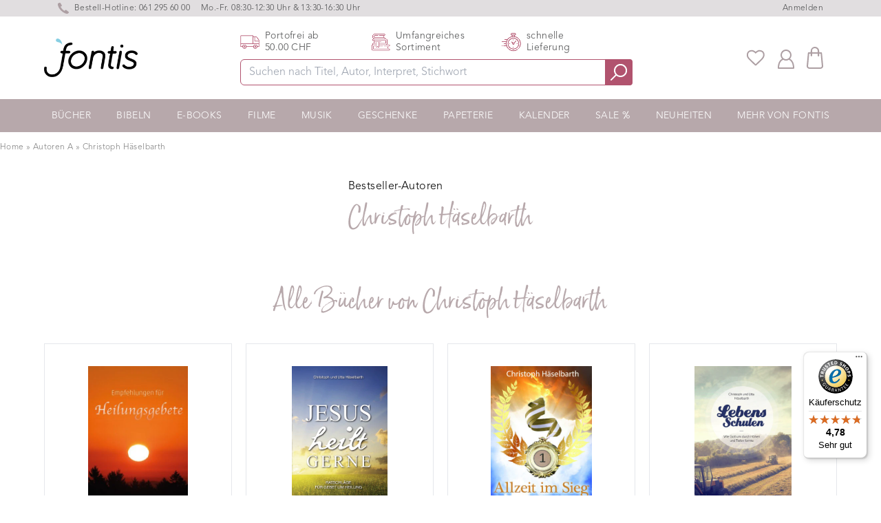

--- FILE ---
content_type: text/javascript
request_url: https://widgets.trustedshops.com/js/X06E4E913151D71B2D59F60D94B0843A5.js
body_size: 1327
content:
((e,t)=>{const a={shopInfo:{tsId:"X06E4E913151D71B2D59F60D94B0843A5",name:"fontis-shop.ch",url:"www.fontis-shop.ch",language:"de",targetMarket:"CHE",ratingVariant:"WIDGET",eTrustedIds:{accountId:"acc-b9e7a1ec-e258-41b5-aba0-ccf231e8373f",channelId:"chl-6ad1c389-ae2c-4f79-98ff-1f049cf0ba0a"},buyerProtection:{certificateType:"CLASSIC",certificateState:"PRODUCTION",mainProtectionCurrency:"CHF",classicProtectionAmount:4e3,maxProtectionDuration:30,firstCertified:"2020-06-10 09:48:03"},reviewSystem:{rating:{averageRating:4.78,averageRatingCount:1138,overallRatingCount:4505,distribution:{oneStar:12,twoStars:17,threeStars:18,fourStars:120,fiveStars:971}},reviews:[{average:5,buyerStatement:"Die bestellten Artikel werden rasch geliefert und falls es nicht möglich ist, wird man gut informiert.",rawChangeDate:"2026-01-20T13:19:38.000Z",changeDate:"20.1.2026",transactionDate:"30.12.2025"},{average:5,buyerStatement:"Schöne Kerzen, prompte Lieferung, danke.",rawChangeDate:"2026-01-20T12:27:24.000Z",changeDate:"20.1.2026",transactionDate:"31.12.2025"},{average:5,buyerStatement:"Zuverlässig\nGut verpackt",rawChangeDate:"2026-01-19T16:30:38.000Z",changeDate:"19.1.2026",transactionDate:"30.12.2025"}]},features:["GUARANTEE_RECOG_CLASSIC_INTEGRATION","DISABLE_REVIEWREQUEST_SENDING","MARS_EVENTS","MARS_REVIEWS","MARS_PUBLIC_QUESTIONNAIRE","MARS_QUESTIONNAIRE"],consentManagementType:"OFF",urls:{profileUrl:"https://www.trstd.com/de-ch/reviews/fontis-shop-ch",profileUrlLegalSection:"https://www.trstd.com/de-ch/reviews/fontis-shop-ch#legal-info",reviewLegalUrl:"https://help.etrusted.com/hc/de/articles/23970864566162"},contractStartDate:"2019-08-06 00:00:00",shopkeeper:{name:"Fontis AG",street:"Steinentorstrasse 23",country:"CH",city:"4051",zip:"Basel"},displayVariant:"full",variant:"full",twoLetterCountryCode:"CH"},"process.env":{STAGE:"prod"},externalConfig:{trustbadgeScriptUrl:"https://widgets.trustedshops.com/assets/trustbadge.js",cdnDomain:"widgets.trustedshops.com"},elementIdSuffix:"-98e3dadd90eb493088abdc5597a70810",buildTimestamp:"2026-01-21T05:26:58.322Z",buildStage:"prod"},r=a=>{const{trustbadgeScriptUrl:r}=a.externalConfig;let n=t.querySelector(`script[src="${r}"]`);n&&t.body.removeChild(n),n=t.createElement("script"),n.src=r,n.charset="utf-8",n.setAttribute("data-type","trustbadge-business-logic"),n.onerror=()=>{throw new Error(`The Trustbadge script could not be loaded from ${r}. Have you maybe selected an invalid TSID?`)},n.onload=()=>{e.trustbadge?.load(a)},t.body.appendChild(n)};"complete"===t.readyState?r(a):e.addEventListener("load",(()=>{r(a)}))})(window,document);

--- FILE ---
content_type: text/javascript
request_url: https://www.fontis-shop.ch/cdn/shop/t/11/assets/cart-init.js?v=11241854310896317921751021615
body_size: -290
content:
jQuery(document).ready(function($){fetch("/cart.js",{method:"GET",headers:{"Content-Type":"application/json"}}).then(function(response){return response.json()}).then(function(data){var cartData=data;new CustomEvent("cart-initiated",{detail:{cart:cartData}}),CartJS.init(cartData,{dataAPI:!0,moneyFormat:window.moneyFormat,moneyWithCurrencyFormat:window.moneyWithCurrencyFormat})}).catch(function(error){console.error("Error:",error)}),jQuery(document).on("cart.ready",function(event,cart){window.dispatchEvent(new CustomEvent("cart-count-update",{detail:{cartCount:cart.item_count}})),window.dispatchEvent(new CustomEvent("cart-initiated",{detail:{cart:cart}}))}),jQuery(document).on("cart.requestStarted",function(event,cart){window.dispatchEvent(new CustomEvent("open-cart",{detail:{open:!0}})),window.dispatchEvent(new CustomEvent("cart-loading",{detail:{loading:!0}}))}),jQuery(document).on("cart.requestComplete",function(event,cart){window.dispatchEvent(new CustomEvent("cart-update",{detail:{cart:cart,loading:!1}})),window.dispatchEvent(new CustomEvent("cart-count-update",{detail:{cartCount:cart.item_count}}))});try{var url=new URL(window.location.href);url.searchParams.get("open_cart")&&window.dispatchEvent(new CustomEvent("open-cart",{detail:{open:!0}}))}catch(e){}});
//# sourceMappingURL=/cdn/shop/t/11/assets/cart-init.js.map?v=11241854310896317921751021615
